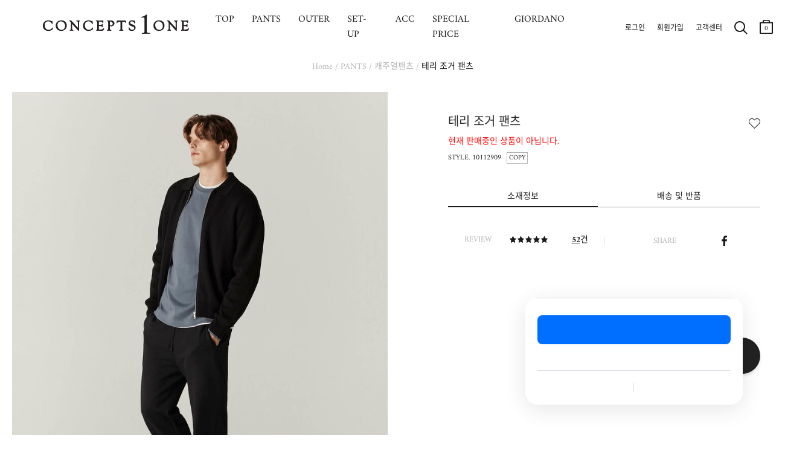

--- FILE ---
content_type: text/html; charset=utf-8
request_url: https://fit9.cre.ma/concepts1one.co.kr/fit/products/10112909/combined_detail?iframe=1&iframe_id=crema-fit-product-combined-detail-4&app=0&parent_url=https%3A%2F%2Fwww.concepts1one.co.kr%2Fshop%2Fdetail.php%3Fpno%3D6375F34725DE10852675AC6EE7DC9E40%26rURL%3D%26ctype%3D1%26cno1%3D1463%26brand%3D&nonmember_token=&secure_device_token=nxxICd0A9yWg4C3Irrd7oZv6jH5QBVaH
body_size: 2740
content:
<!DOCTYPE html>
<html>
  <head>
    <meta charset="UTF-8" />
    <meta http-equiv="Content-Type" content="text/html; charset=utf-8" />
    <meta name="viewport" content="width=device-width,initial-scale=1.0,maximum-scale=1.0,minimum-scale=1.0,user-scalable=no" />
    <meta http-equiv="X-UA-Compatible" content="IE=edge">
    <title></title>
      
    <link rel="stylesheet" media="all" href="https://assets9.cre.ma/fit/assets/pc/application-5bc3b5825b819f46981f8c81a0ace16ad65a138473a180edb742109316025cab.css" />
    <link rel="shortcut icon" type="image/x-icon" href="https://assets.cre.ma/m/favicons/crema/v3/favicon.ico" />
    <style type="text/css">.fit_product_combined_fit_product_basic_vertical__size_table {
  font-size: 12px;
}

.fit_product_combined_detail {
  max-width: 1200px;
}
.fit_product_combined_detail .sprites-fit-logo { display:none; }</style>

    
    
  </head>
  <body class="unknown unknown-131 mac_os ko-KR" lang="ko-KR" data-action="combined_detail" data-app-builder-type="" data-brand-code="concepts1one.co.kr" data-controller="fit_products" data-disable-ga-sampling="false" data-event-base-url="https://events9.cre.ma" data-gaq-account="UA-45818307-14" data-iframe-id="crema-fit-product-combined-detail-4" data-loader-url="//assets9.cre.ma/m/widgets/loader.gif" data-login-alert="로그인이 필요한 서비스입니다. 로그인 하시겠습니까?" data-mall-login-url="https://m.concepts1one.co.kr/member/login.php" data-opt-container-id="OPT-MSLD2NF" data-parent-url="https://www.concepts1one.co.kr/shop/detail.php?pno=6375F34725DE10852675AC6EE7DC9E40&amp;rURL=&amp;ctype=1&amp;cno1=1463&amp;brand=" data-shop-builder="wisa" data-rails-env="production" data-widget-id="11" data-fixed-top-menu-height="0" data-device="pc">
    <div id="crema-google-translate"></div>
    
    <div id="content">
      

<div id="fit-product-combined-detail" class="fit_product_combined_detail js-translatable" data-summary-popup="false" data-all-user-property-values-exist="false">
  <div class="fit_product_combined_detail__header">
    <div class="fit_product_combined_detail__header_title_image">
      
        <i class="fit_product_combined_detail__title_image sprites-size-detail-title"></i>
      
    </div>
    
    <div class="fit_product_combined_detail__find_size_guide_button js-size-guide-popup"
      data-dialog="false"
      data-url="/concepts1one.co.kr/fit/products/10112909/combined_size_guide_popup?nonmember_token="
    >
      사이즈 찾는 방법?
    </div>
  </div>
  <div class="fit_product_combined_detail__body">
    <div class="fit_product_combined_detail_size_modules">
      
      
        <div class="fit_product_combined_detail__right_content fit_product_combined_detail__right_content--full-size">
          
            <div class="fit_product_combined_detail__size_recommendation_module fit_product_combined_detail__size_recommendation_section js-size-recommendation-section js-load notranslate"
              data-primary-user-property-type-id="1"
              data-secondary-user-property-type-id="2"
              data-url="/concepts1one.co.kr/fit/products/10112909/combined_size_recommendation?nonmember_token=&amp;widget_id=11"
              data-update-user-property-values-stats-url="/concepts1one.co.kr/fit/products/10112909/combined_update_user_property_values_stats?nonmember_token=&amp;widget_id=11"
              data-content-class="fit_product_combined_size_recommendation__container"
            >
              <img src="//assets9.cre.ma/m/widgets/fit_loader.gif" class="fit_product_combined_detail__loader_image" alt="Loader" />
              <div id="combined-size-recommendation-container" class="fit_product_combined_size_recommendation__container">
  <div class="fit_product_combined_size_recommendation__head">
    
  </div>
  <div class="fit_product_combined_size_recommendation__body"></div>
</div>

            </div>
          

          

          
            <div class="fit_product_combined_detail__size_feedback_module js-load"
              data-url="/concepts1one.co.kr/fit/products/10112909/combined_size_feedback?nonmember_token="
              data-content-class="fit_product_combined_detail__size_feedback_section"
            >
              <div class="fit_product_combined_detail__size_feedback_border_box"></div>
              <div class="fit_product_combined_detail__size_feedback_wrapper">
                <img src="//assets9.cre.ma/m/widgets/fit_loader.gif" class="fit_product_combined_detail__loader_image" alt="Loader" />
                <div class="fit_product_combined_detail__size_feedback_section"></div>
              </div>
            </div>
          
        </div>
      
    </div>
    <div class="fit_product_combined_detail__user_feedback_section">
      <div class="fit_product_combined_user_feedback js-user-feedback"
  data-url="https://fit9.cre.ma/concepts1one.co.kr/user_feedbacks?nonmember_token="
  data-product-id="1109"
  data-widget-type="1070"
  data-device-type="10"
>
  <div
    class="fit_product_combined_user_feedback__question js-user-feedback-question"
    data-positive-question="도움이 되었던 기능을 선택해 주세요. (중복 선택 가능)"
    data-negative-question="개선이 필요한 기능을 선택해 주세요. (중복 선택 가능)"
  >
    <div class="fit_product_combined_user_feedback__question_message">사이즈 선택에 도움이 되셨나요?</div>
    <div class="fit_product_combined_user_feedback__answer_buttons js-user-feedback-buttons">
      <div class="fit_product_combined_user_feedback__answer_button_container">
        <div
        class="fit_product_combined_user_feedback__answer_button js-user-feedback-button"
        data-is-positive="1"
        >
          네
        </div>
      </div>
      <div class="fit_product_combined_user_feedback__answer_button_container">
        <div
          class="fit_product_combined_user_feedback__answer_button js-user-feedback-button"
          data-is-positive="0"
        >
          아니요
        </div>
      </div>
    </div>
  </div>
  <div class="fit_product_combined_user_feedback__selection js-user-feedback-module-selection">
    <div class="fit_product_combined_user_feedback__selection_content">
      <div class="fit_product_combined_user_feedback__selection_question">
        <span class="js-user-feedback-module-selection-question"></span>
      </div>
      <ul class="fit_product_combined_user_feedback__module_selection">
        
          <li class="fit_product_combined_user_feedback__module_selection_option">
            <i class="svg-check fit_product_combined_user_feedback__module_selection_option_icon"></i>
            <input
              type="checkbox"
              id="module_0"
              name="module_selection"
              value="0"
            >
            <label for="module_0">
              <span class="fit_product_combined_user_feedback__module_selection_label_text">사이즈 피드백</span>
            </label>
          </li>
        
          <li class="fit_product_combined_user_feedback__module_selection_option">
            <i class="svg-check fit_product_combined_user_feedback__module_selection_option_icon"></i>
            <input
              type="checkbox"
              id="module_20"
              name="module_selection"
              value="20"
            >
            <label for="module_20">
              <span class="fit_product_combined_user_feedback__module_selection_label_text">사이즈 추천</span>
            </label>
          </li>
        
        
          <li class="fit_product_combined_user_feedback__module_selection_option">
            <i class="svg-check fit_product_combined_user_feedback__module_selection_option_icon"></i>
            <input
              type="checkbox"
              id="module_all"
              name="module_selection_all"
              value="all"
            >
            <label for="module_all">
              <span class="fit_product_combined_user_feedback__module_selection_label_text">전체 기능</span>
            </label>
          </li>
        
      </ul>
      <div class="fit_product_combined_user_feedback__button fit_product_combined_user_feedback__button--disabled js-user-feedback-module-selection-button">
        보내기
      </div>
    </div>
  </div>
  <div class="fit_product_combined_user_feedback__message_section js-user-feedback-message-section">
    <div
      class="fit_product_combined_user_feedback__message js-user-feedback-question-messages"
      data-positive-question="어떤 부분이 도움 되었나요?"
      data-negative-question="어떤 부분이 개선되었으면 하시나요?"
    >
      <div class="fit_product_combined_user_feedback__message_question">
        <span class="js-user-feedback-message-question"></span>
      </div>
      <div class="fit_product_combined_user_feedback__message_area">
        <textarea
          class="fit_product_combined_user_feedback__message_input js-user-feedback-message-input"
          name="user_feedback"
          rows="7"
          placeholder="의견 작성"></textarea>
      </div>
      <div class="fit_product_combined_user_feedback__button fit_product_combined_user_feedback__button--disabled js-user-feedback-message-button">
        완료
      </div>
    </div>
  </div>
</div>
<div class="fit_product_combined_user_feedback__complete js-user-feedback-complete-message">
  <div class="fit_product_combined_user_feedback__complete_icon"><i class="sprites-check-white"></i></div>
  <span class="fit_product_combined_user_feedback__complete_message">
    
      고객님의 소중한 의견이 전달 되었습니다.<br>감사합니다.
    
  </span>
</div>

    </div>
  </div>
  <div class="fit_product_combined_detail__fit_logo_container">
    <i class="sprites-fit-logo"></i>
  </div>
  <div class="fit_product_combined_detail__visited_anchor_container" data-summary-popup="false" data-url="https://fit9.cre.ma/concepts1one.co.kr/fit/products/10112909/combined_detail_visited?nonmember_token=" data-request-id="3c9a5d91-6078-4bd7-9f21-ae97a6c53984"></div>
</div>
<div id="combined-fullscreen-popup-dialog"><div class="combined_fullscreen_popup_dialog">
    <div class="combined_fullscreen_popup_dialog__close_background">
      <a class="combined_fullscreen_popup_dialog__close js-fullscreen-popup-dialog-close"></a>
    </div>
    <div class="combined_fullscreen_popup_dialog__content"></div>
    <div class="combined_fullscreen_popup_dialog__middle_anchor"></div>
</div>
</div>
    </div>
    <script src="https://assets9.cre.ma/fit/assets/pc/application-ae8b05f816ae48612702257cbfc6831d41648267f3a40975c4dab767b0d1de58.js"></script>
    <script>
//<![CDATA[

      var ajax_setup_args = {cache: true, dataType: "script", accepts: {
        script: "text/javascript, application/javascript"
      }};
      $.ajaxSetup(ajax_setup_args);
      

//]]>
</script>    <script>
//<![CDATA[

//]]>
</script>

</body></html>


--- FILE ---
content_type: text/html; charset=utf-8
request_url: https://fit9.cre.ma/concepts1one.co.kr/fit/products/10112909/floating?iframe=1&iframe_id=crema-fit-product-floating-5&app=0&parent_url=https%3A%2F%2Fwww.concepts1one.co.kr%2Fshop%2Fdetail.php%3Fpno%3D6375F34725DE10852675AC6EE7DC9E40%26rURL%3D%26ctype%3D1%26cno1%3D1463%26brand%3D&nonmember_token=&secure_device_token=nxxICd0A9yWg4C3Irrd7oZv6jH5QBVaH
body_size: 3230
content:
<!DOCTYPE html>
<html>
  <head>
    <meta charset="UTF-8" />
    <meta http-equiv="Content-Type" content="text/html; charset=utf-8" />
    <meta name="viewport" content="width=device-width,initial-scale=1.0,maximum-scale=1.0,minimum-scale=1.0,user-scalable=no" />
    <meta http-equiv="X-UA-Compatible" content="IE=edge">
    <title></title>
      
    <link rel="stylesheet" media="all" href="https://assets9.cre.ma/fit/assets/pc/application-5bc3b5825b819f46981f8c81a0ace16ad65a138473a180edb742109316025cab.css" />
    <link rel="shortcut icon" type="image/x-icon" href="https://assets.cre.ma/m/favicons/crema/v3/favicon.ico" />
    <style type="text/css">.fit_product_combined_fit_product_basic_vertical__size_table {
  font-size: 12px;
}

.combined_fullscreen_modal .fit_product_combined_detail {
  width: 1200px;
}
.fit_product_combined_detail {
  max-width: 1200px
}

.fit_product_combined_detail__left_content {
  width: 65%;
  padding: 24px 16px 80px 16px;
}

.fit_product_combined_detail__right_content {
  width: 35%
}</style>

    
    
  </head>
  <body class="unknown unknown-131 mac_os ko-KR" lang="ko-KR" data-action="floating" data-app-builder-type="" data-brand-code="concepts1one.co.kr" data-controller="fit_products" data-disable-ga-sampling="false" data-event-base-url="https://events9.cre.ma" data-gaq-account="UA-45818307-14" data-iframe-id="crema-fit-product-floating-5" data-loader-url="//assets9.cre.ma/m/widgets/loader.gif" data-login-alert="로그인이 필요한 서비스입니다. 로그인 하시겠습니까?" data-mall-login-url="https://m.concepts1one.co.kr/member/login.php" data-opt-container-id="OPT-MSLD2NF" data-parent-url="https://www.concepts1one.co.kr/shop/detail.php?pno=6375F34725DE10852675AC6EE7DC9E40&amp;rURL=&amp;ctype=1&amp;cno1=1463&amp;brand=" data-shop-builder="wisa" data-rails-env="production" data-widget-id="30" data-fixed-top-menu-height="0" data-device="pc">
    <div id="crema-google-translate"></div>
    
    <div id="content">
      
  <div class="fit_product_floating_wrapper">
    
<div
  class="fit_product_floating_container fit_product_floating_container--wide js-floating-container"
  data-primary-user-property-type-id="1"
  data-secondary-user-property-type-id="2"
  data-use-custom-floating-widget=""
  data-floating-widget-offset-css=""
  data-url="/concepts1one.co.kr/fit/products/10112909/floating?nonmember_token="
  style=""
>
  <div
    class="fit_product_floating__default js-default-floating js-link-combined-detail"
    data-url="/concepts1one.co.kr/fit/products/10112909/combined_detail_popup?event_trigger=floating_widget&amp;fullscreen_popup=true&amp;nonmember_token="
    style=""
  >
    <div class="fit_product_floating__recommended_size">
      <div class="fit_product_floating__recommended_size_option" style="">
        <span class="fit_product_floating__recommended_size_option_text"><span>
      </div>
      <div class="fit_product_floating__recommendation_message" style="">추천</div>
    </div>
    
      <span class="fit_product_floating__icon fit_product_floating__icon--single"><svg xmlns="http://www.w3.org/2000/svg" viewBox="0 0 28 28" style=" " class="svg-inline fit-widget-icon-etc">
<path fill-rule="evenodd" clip-rule="evenodd" d="M3.2222 11.2778C3.2222 9.9777 3.95908 8.75356 5.24531 7.83482C6.53059 6.91677 8.3318 6.33331 10.3444 6.33331C12.357 6.33331 14.1583 6.91677 15.4435 7.83482C16.726 8.75086 17.4623 9.97051 17.4666 11.2663V11.2892C17.4623 12.585 16.726 13.8047 15.4435 14.7207C14.55 15.3589 13.4072 15.8354 12.1174 16.0666H12.0555V16.0775C11.5085 16.1719 10.9356 16.2222 10.3444 16.2222C8.3318 16.2222 6.53059 15.6387 5.24531 14.7207C3.95908 13.802 3.2222 12.5778 3.2222 11.2778ZM16.0248 7.02109C17.4523 8.04079 18.4071 9.48 18.464 11.1222H18.4666V11.2646L18.4666 11.2778L18.4666 11.2909V16.0666H24.4222C25.1279 16.0666 25.6999 16.6387 25.6999 17.3444V21.5527C25.6999 22.2465 25.1503 22.8229 24.4432 22.8299C22.9467 22.8447 19.4845 22.8762 16.2286 22.8873C12.9951 22.8984 9.90881 22.89 9.20574 22.8197C8.38749 22.7379 6.6718 22.4138 5.18366 21.5044L5.17178 21.4971L5.17189 21.4969C3.5583 20.4481 2.48122 19.0131 2.38014 17.6299C2.29859 17.0354 2.26069 15.6332 2.24168 14.4161C2.23193 13.7917 2.22706 13.2018 2.22463 12.7681C2.22341 12.5511 2.22281 12.3732 2.2225 12.2494L2.22224 12.1062L2.2222 12.0686L2.2222 12.0589V12.0564V12.0558V12.0556L2.29035 12.0556L2.29034 12.0555H2.2222V11.2778C2.2222 9.57093 3.19161 8.07285 4.66408 7.02109C6.13751 5.96864 8.14741 5.33331 10.3444 5.33331C12.5414 5.33331 14.5513 5.96864 16.0248 7.02109ZM16.0248 15.5344C16.5876 15.1324 17.0769 14.6652 17.4666 14.1461V16.0666H15.1685C15.4703 15.9039 15.7564 15.7261 16.0248 15.5344ZM3.23812 14.1672L3.24156 14.4005C3.26122 15.6594 3.30048 17.0016 3.37269 17.507L3.37536 17.5257L3.37661 17.5445C3.43948 18.4875 4.22463 19.6867 5.71101 20.6547C7.02161 21.4537 8.56904 21.751 9.30525 21.8246C9.84605 21.8787 12.1017 21.8942 14.7778 21.8908V18.6666H15.7778V21.8887L16.2252 21.8873C16.7773 21.8854 17.3354 21.883 17.8889 21.8801V18.6666H18.8889L18.8889 21.8744C19.6213 21.87 20.3337 21.865 21 21.8599V18.6666H22V21.852C23.0149 21.8436 23.8655 21.8356 24.4333 21.83C24.5787 21.8285 24.6999 21.7115 24.6999 21.5527V17.3444C24.6999 17.191 24.5756 17.0666 24.4222 17.0666H12.2038C11.6055 17.1686 10.9829 17.2222 10.3444 17.2222C8.14741 17.2222 6.13751 16.5869 4.66408 15.5344C4.10892 15.1379 3.62527 14.6779 3.23812 14.1672ZM8.43805 10.0877C7.96875 10.428 7.73335 10.8551 7.73335 11.2778C7.73335 11.7006 7.96875 12.1277 8.43805 12.4679C8.9068 12.8078 9.5792 13.0334 10.3445 13.0334C11.1097 13.0334 11.7821 12.8078 12.2509 12.4679C12.7202 12.1277 12.9556 11.7006 12.9556 11.2778C12.9556 10.8551 12.7202 10.428 12.2509 10.0877C11.7821 9.74788 11.1097 9.52228 10.3445 9.52228C9.5792 9.52228 8.9068 9.74788 8.43805 10.0877ZM7.85109 9.27811C8.50835 8.8016 9.3915 8.52228 10.3445 8.52228C11.2974 8.52228 12.1806 8.8016 12.8378 9.27811C13.4945 9.75421 13.9556 10.4549 13.9556 11.2778C13.9556 12.1008 13.4945 12.8015 12.8378 13.2776C12.1806 13.7541 11.2974 14.0334 10.3445 14.0334C9.3915 14.0334 8.50835 13.7541 7.85109 13.2776C7.19439 12.8015 6.73335 12.1008 6.73335 11.2778C6.73335 10.4549 7.19439 9.75421 7.85109 9.27811Z"></path>
</svg>
</span>
    
  </div>

  
  
  <div
    class="fit_product_floating__intro js-floating-intro js-link-combined-detail"
    data-url="/concepts1one.co.kr/fit/products/10112909/combined_detail_popup?event_trigger=floating_widget&amp;fullscreen_popup=true&amp;nonmember_token="
    data-is-recommendation-message="false"
    data-show-default-message="true"
    style=""
  >
  
    <span class="fit_product_floating__icon"><svg xmlns="http://www.w3.org/2000/svg" viewBox="0 0 28 28" style=" " class="svg-inline fit-widget-icon-etc">
<path fill-rule="evenodd" clip-rule="evenodd" d="M3.2222 11.2778C3.2222 9.9777 3.95908 8.75356 5.24531 7.83482C6.53059 6.91677 8.3318 6.33331 10.3444 6.33331C12.357 6.33331 14.1583 6.91677 15.4435 7.83482C16.726 8.75086 17.4623 9.97051 17.4666 11.2663V11.2892C17.4623 12.585 16.726 13.8047 15.4435 14.7207C14.55 15.3589 13.4072 15.8354 12.1174 16.0666H12.0555V16.0775C11.5085 16.1719 10.9356 16.2222 10.3444 16.2222C8.3318 16.2222 6.53059 15.6387 5.24531 14.7207C3.95908 13.802 3.2222 12.5778 3.2222 11.2778ZM16.0248 7.02109C17.4523 8.04079 18.4071 9.48 18.464 11.1222H18.4666V11.2646L18.4666 11.2778L18.4666 11.2909V16.0666H24.4222C25.1279 16.0666 25.6999 16.6387 25.6999 17.3444V21.5527C25.6999 22.2465 25.1503 22.8229 24.4432 22.8299C22.9467 22.8447 19.4845 22.8762 16.2286 22.8873C12.9951 22.8984 9.90881 22.89 9.20574 22.8197C8.38749 22.7379 6.6718 22.4138 5.18366 21.5044L5.17178 21.4971L5.17189 21.4969C3.5583 20.4481 2.48122 19.0131 2.38014 17.6299C2.29859 17.0354 2.26069 15.6332 2.24168 14.4161C2.23193 13.7917 2.22706 13.2018 2.22463 12.7681C2.22341 12.5511 2.22281 12.3732 2.2225 12.2494L2.22224 12.1062L2.2222 12.0686L2.2222 12.0589V12.0564V12.0558V12.0556L2.29035 12.0556L2.29034 12.0555H2.2222V11.2778C2.2222 9.57093 3.19161 8.07285 4.66408 7.02109C6.13751 5.96864 8.14741 5.33331 10.3444 5.33331C12.5414 5.33331 14.5513 5.96864 16.0248 7.02109ZM16.0248 15.5344C16.5876 15.1324 17.0769 14.6652 17.4666 14.1461V16.0666H15.1685C15.4703 15.9039 15.7564 15.7261 16.0248 15.5344ZM3.23812 14.1672L3.24156 14.4005C3.26122 15.6594 3.30048 17.0016 3.37269 17.507L3.37536 17.5257L3.37661 17.5445C3.43948 18.4875 4.22463 19.6867 5.71101 20.6547C7.02161 21.4537 8.56904 21.751 9.30525 21.8246C9.84605 21.8787 12.1017 21.8942 14.7778 21.8908V18.6666H15.7778V21.8887L16.2252 21.8873C16.7773 21.8854 17.3354 21.883 17.8889 21.8801V18.6666H18.8889L18.8889 21.8744C19.6213 21.87 20.3337 21.865 21 21.8599V18.6666H22V21.852C23.0149 21.8436 23.8655 21.8356 24.4333 21.83C24.5787 21.8285 24.6999 21.7115 24.6999 21.5527V17.3444C24.6999 17.191 24.5756 17.0666 24.4222 17.0666H12.2038C11.6055 17.1686 10.9829 17.2222 10.3444 17.2222C8.14741 17.2222 6.13751 16.5869 4.66408 15.5344C4.10892 15.1379 3.62527 14.6779 3.23812 14.1672ZM8.43805 10.0877C7.96875 10.428 7.73335 10.8551 7.73335 11.2778C7.73335 11.7006 7.96875 12.1277 8.43805 12.4679C8.9068 12.8078 9.5792 13.0334 10.3445 13.0334C11.1097 13.0334 11.7821 12.8078 12.2509 12.4679C12.7202 12.1277 12.9556 11.7006 12.9556 11.2778C12.9556 10.8551 12.7202 10.428 12.2509 10.0877C11.7821 9.74788 11.1097 9.52228 10.3445 9.52228C9.5792 9.52228 8.9068 9.74788 8.43805 10.0877ZM7.85109 9.27811C8.50835 8.8016 9.3915 8.52228 10.3445 8.52228C11.2974 8.52228 12.1806 8.8016 12.8378 9.27811C13.4945 9.75421 13.9556 10.4549 13.9556 11.2778C13.9556 12.1008 13.4945 12.8015 12.8378 13.2776C12.1806 13.7541 11.2974 14.0334 10.3445 14.0334C9.3915 14.0334 8.50835 13.7541 7.85109 13.2776C7.19439 12.8015 6.73335 12.1008 6.73335 11.2778C6.73335 10.4549 7.19439 9.75421 7.85109 9.27811Z"></path>
</svg>
</span>
  
  <div class="fit_product_floating__default_message fit_product_floating__intro_message fit_product_floating__intro_message--active" style="">
    고객님에게 꼭 맞는 사이즈를 추천드려요!
  </div>
  <div
    class="fit_product_floating__recommended_size_message fit_product_floating__intro_message js-floating-recommended-size-message"
    data-recommended-size-message="%{user_name}님 추천 사이즈는 <b>%{recommended_size}</b> 입니다."
    data-user-name="고객"
    style=""
  >
    고객님 추천 사이즈는 <b></b> 입니다.
  </div>
  <div class="fit_product_floating__size_info_message fit_product_floating__intro_message" style="">
    고객님 사이즈 정보를 확인해보세요!
  </div>
</div>

  </div>

    </div>
    <script src="https://assets9.cre.ma/fit/assets/pc/application-ae8b05f816ae48612702257cbfc6831d41648267f3a40975c4dab767b0d1de58.js"></script>
    <script>
//<![CDATA[

      var ajax_setup_args = {cache: true, dataType: "script", accepts: {
        script: "text/javascript, application/javascript"
      }};
      $.ajaxSetup(ajax_setup_args);
      
  lib.data.show_size_recommendation = true


//]]>
</script>    <script>
//<![CDATA[

//]]>
</script>

</body></html>


--- FILE ---
content_type: application/javascript
request_url: https://www.concepts1one.co.kr/_skin/concepts1one_20220222/placeholder.js
body_size: 1365
content:
(function(d){var g="#aaa";var h;function isPlaceholderSupport(){var a=document.createElement('input');return('placeholder'in a)}function initPlaceholder(){var a=d.getElementsByTagName('input');var b=d.getElementsByTagName('textarea');var i;for(i=0;i<a.length;i++)setPlaceHolder(a[i]);for(i=0;i<b.length;i++)setPlaceHolder(b[i]);if(!isPlaceholderSupport()){setInterval(intervalHandler,20)}}function intervalHandler(){if(h!=d.body.innerHTML){initPlaceholder();h=d.body.innerHTML}}function setPlaceHolder(a){var b;if((a.type!="text"&&a.type!="password"&&a.nodeName.toLowerCase()!="textarea")||(a.placeholder&&isPlaceholderSupport()))return;if(a.getAttribute('isPlaceHolderInited'))return;if(a.getAttribute('placeholder'))b=a.getAttribute('placeholder');else{var c=a.outerHTML.match(/placeholder=("([^"]*)"|[^\s>]*)/);if(c&&c[2])b=c[2];else if(c&&c[1])b=c[1];if(b)a.setAttribute('placeholder',b)}a.setAttribute('isPlaceHolderInited',true);if(!b)return;a.setAttribute('originalColor',a.style.color);if(a.type=="text"||a.nodeName.toLowerCase()=="textarea"){if(!a.value){a.value=b;a.style.color=g;a.setAttribute('isPlaceholdered',true)}if(a.addEventListener){a.addEventListener("focus",placeholderFocusHandler);a.addEventListener("blur",placeholderBlurHandler)}else if(a.attachEvent){a.attachEvent("onfocus",placeholderFocusHandler);a.attachEvent("onblur",placeholderBlurHandler)}else{a.onfocus=placeholderFocusHandler;a.onblur=placeholderBlurHandler}}else if(a.type=="password"){var e=Math.floor(Math.random()*100000);var f=d.createElement("input");f.className=a.className+" _fake-placeholder-"+e;f.type="text";f.value=b;for(var i in a.style){if(a.style[i])f.style[i]=a.style[i]}f.style.color=g;a.className+=" _placeholder-"+e;a.style.display="none";a.parentElement.insertBefore(f,a);if(a.className.substr(0,1)==" ")a.className=a.className.substr(1,a.className.length);if(f.className.substr(0,1)==" ")f.className=f.className.substr(1,f.className.length);f.setAttribute("randInputId",e);a.setAttribute("randInputId",e);if(f.addEventListener){f.addEventListener("focus",passwordPlaceHolderFocusHandler);a.addEventListener("blur",passwordPlaceHolderBlurHandler)}else if(f.attachEvent){f.attachEvent("onfocus",passwordPlaceHolderFocusHandler);a.attachEvent("onblur",passwordPlaceHolderBlurHandler)}else{f.onfocus=passwordPlaceHolderFocusHandler;a.onblur=passwordPlaceHolderBlurHandler}}}function placeholderFocusHandler(a){var b=a.srcElement||this;if(b.getAttribute('isPlaceholdered')&&b.getAttribute('isPlaceholdered')!="false"){b.value="";b.style.color=b.getAttribute('originalColor');b.setAttribute('isPlaceholdered',false)}}function placeholderBlurHandler(a){var b=a.srcElement||this;if(b.value==""){b.value=b.getAttribute('placeholder');b.style.color=g;b.setAttribute('isPlaceholdered',true)}else b.setAttribute('isPlaceholdered',false)}function passwordPlaceHolderFocusHandler(a){var b=a.srcElement||this;var c=b.getAttribute('randInputId');var e=d.getElementsByClassName("_placeholder-"+c)[0];b.style.display="none";e.style.display="inline";e.focus()}function passwordPlaceHolderBlurHandler(a){var b=a.srcElement||this;if(b.value==""){var c=b.getAttribute('randInputId');var e=d.getElementsByClassName("_fake-placeholder-"+c)[0];e.style.display="inline";b.style.display="none"}}if(!d.getElementsByClassName){if(d.querySelectorAll){d.getElementsByClassName=function(a){return d.querySelectorAll("."+a)}}else if(d.getElementsByTagName){d.getElementsByClassName=function(a){var t=d.getElementsByTagName("input");var b=[];for(var i=0;i<t.length;i++){var c=t[i].className.split(" ");if(c.indexOf(a)!=-1)b.push(t[i])}return b}}}function NodeList(a){if(a){for(var i=0;i<a;i++)this[i]=0;this.length=parseInt(a)}else this.length=0}NodeList.prototype={item:function(a){return this[a]},__push:function(a){var b=this.length;this[b]=a;this.length++},toString:function(){return"[object NodeList]"}};if(!Array.prototype.indexOf){Array.prototype.indexOf=function(a,b){if(!b)b=0;for(var i=b;i<this.length;i++){if(this[i]===a)return i}return-1}}if(window.addEventListener)window.addEventListener('load',initPlaceholder);else if(window.attachEvent)window.attachEvent('onload',initPlaceholder)})(document);

--- FILE ---
content_type: text/javascript; charset=utf-8
request_url: https://review9.cre.ma/concepts1one.co.kr/api/v1/products/reviews_count?product_codes=10112909&mobile=0&callback=jQuery111309731750152809044_1764472782617&_=1764472782618
body_size: -46
content:
/**/jQuery111309731750152809044_1764472782617({"10112909":52})

--- FILE ---
content_type: application/javascript
request_url: https://www.concepts1one.co.kr/wm_engine_SW/_engine/common/shop.prdcpn.js?20231027
body_size: 2987
content:
function showPrdCpnList(attach_mode, cno) {
	var param = null;
	if(attach_mode == 1) {
		param = $(f).serializeObject();
	} else if(attach_mode == 'close') {
		$('#prdCouponArea').fadeOut('fast', function() {
			removeDimmed();
			this.remove();
		});
		return;
	} else {
		param = {
			'cno': cno,
			'cart_selected': ((typeof cart_selected == 'string') ? cart_selected : null)
		};
	}

	// [커스텀] 개별쿠폰 중복불가 체크 giordano 직접개발 20220112 === START ===
	if(typeof window['no_use_with_prd_cpn_gio'] == 'boolean'){
		if(window['no_use_with_prd_cpn_gio']){
			alert('선택하신 전체상품쿠폰은 개별상품쿠폰과 중복사용이 불가능합니다.\n개별상품쿠폰을 사용하시려면 전체상품 쿠폰은 선택 해제해주세요.');
			return;
		}
	}
	// [커스텀] 개별쿠폰 중복불가 체크 giordano 직접개발 20220112 === END ===

	param.attach_mode = attach_mode;
	param.pay_type = $(':checked[name=pay_type]').val();
	if(typeof param.pay_type == 'undefined') param.pay_type = '';
	$.get('/main/exec.php?exec_file=shop/detail_prdcpn.php', param, function(r) {
		setDimmed();
		$('#prdCouponArea').remove();
		$('body').append('<div id="prdCouponArea">'+r.content+'</div>');
		$('#prdCouponArea').css({
			'zIndex': '1001',
			'position':'fixed',
			'top': '100px',
			'left': '50%',
			'margin-left': -($('#prdCouponArea').children(0).width()/2)+'px',
		});
		try {
			if(browser_type == 'mobile') {
				$('#prdCouponArea').css({
					'top': 0,
					'left': 0,
					'margin-left': 0,
				});
			}
		} catch(ex) {}

		// 체크박스 disable 이벤트
		$('.sw_PrdCpn').change(function() {
			setPrdCpnDisabled(attach_mode);
		});
		setPrdCpnDisabled(attach_mode);
	});
}

function setPrdCpnDisabled(attach_mode) {
	$('.sw_PrdCpn').prop('disabled', false);
	$('.sw_PrdCpn:checked').each(function() {
		var cno = $(this).attr('data-cno');
		var use_limit = $(this).attr('data-uselimit');
		var cpnno = $(this).attr('data-cpnno');

		if(use_limit == '4') $('.sw_PrdCpnCno_'+cno).not(this).prop('disabled', true);
		$('.sw_PrdCpnCno_'+cno+'.sw_PrdCpnUseLimit_4').not(this).prop('disabled', true);

		if(this.checked == true) {
			$('.sw_PrdCpn_'+cpnno).not(this).prop('disabled', true);
		}
	});
	$('.sw_PrdCpn:disabled').attr('checked', false);

	// [커스텀] disable 이후 개별 함수 호출 giordano 직접개발 20220112 === START ===
	if(typeof CouponDisabledGio == 'function') {
		CouponDisabledGio();
	}
	// [커스텀] disable 이후 개별 함수 호출 giordano 직접개발 20220112 === END ===
}

// 상품별 쿠폰 적용하기
// pagetype 주문서에서 개별상품쿠폰 적용시
function setPrdCpnList(f, pagetype='') {
	var prdFrm = byName('prdFrm');
	var attach_mode = f.attach_mode.value;

	// 상품 상세용 가상 장바구니
	if(attach_mode == '1') {
		if($('.multi_option_vals').length > 0) { // 멀티옵션 사용시
			var prdcpn = new Array();
			$('.sw_PrdCpn:checked', f).each(function() {
				if(!prdcpn[$(this).data('cno')]) prdcpn[$(this).data('cno')] = '';
				prdcpn[$(this).data('cno')] += '@'+this.value;
			});

			$('.multi_option_vals').each(function() {
				var idx = $(this).data('idx');
				$('input[name="multi_option_prdcpn_no['+idx+']"]').val(prdcpn[idx]);
			});
			appendMultiCart(prdFrm);
		} else {
			var prdCpn = '';
			$('.sw_PrdCpn:checked').each(function() {
				prdCpn += '@'+this.value;
			});
			prdFrm.prdcpn_no.value = prdCpn;
			totalCal(prdFrm);
		}
		showPrdCpnList('close');
	} else {
		if(typeof useMilage == 'function' && pagetype == '') {
			if(order_cpn_milage == 2) {
				if($('.sw_PrdCpn:checked').length > 0) {
					if(browser_type == 'mobile') {
						cwith=confirm(_lang_pack.order_coupon_milage);
						if(cwith == false) {
							parent.$('.sw_PrdCpn:checked').each(function() {
								$(this).prop('checked', false);
							});
							byName('ordFrm').milage_prc.value = milage_prc;
							prdcpn_sale_prc = 0;
							useMilage(byName('ordFrm'), 3);
							showPrdCpnList('close');
						} else {
							$.ajax({
								'type': 'post',
								'url': '/main/exec.php', 
								'data': $(f).serialize(),
								'success': function(r) {
									if(r.result == 'success') {
										if(typeof byName('ordFrm').milage_prc != 'undefined') {
											byName('ordFrm').milage_prc.value = 0;
										}
										useMilage(byName('ordFrm'), 3);
										showPrdCpnList('close');
									} else {
										window.alert(r.message);
									}
								}
							});
						}
					} else {
						$('#prdCouponArea').css('display', 'none');
						parent.dialogConfirm(null, _lang_pack.order_coupon_milage, {
							Ok: function() {
								$.ajax({
									'type': 'post',
									'url': '/main/exec.php', 
									'data': $(f).serialize(),
									'success': function(r) {
										if(r.result == 'success') { 
											dialogConfirmClose();
											useMilage(byName('ordFrm'),3);
											showPrdCpnList('close');
										} else {
											window.alert(r.message);
										}
									}
								});
							},
							Cancel: function() {
								parent.$('.sw_PrdCpn:checked').each(function() {
									$(this).prop('checked', false);
								});
								if(typeof byName('ordFrm').milage_prc != 'undefined') {
									byName('ordFrm').milage_prc.value = milage_prc;
								}
								dialogConfirmClose();
								prdcpn_sale_prc = 0;
								useMilage(byName('ordFrm'),3);
								showPrdCpnList('close');
							}
						});
					}
				} else {
					$.ajax({
						'type': 'post',
						'url': '/main/exec.php', 
						'data': $(f).serialize(),
						'success': function(r) {
							if(r.result == 'success') { 
								useMilage(byName('ordFrm'), 3);
								showPrdCpnList('close');
							}	
						}
					});
				}
			} else {
				$.ajax({
					'type': 'post',
					'url': '/main/exec.php', 
					'data': $(f).serialize(),
					'success': function(r) {
						if(r.result == 'success') { 
							useMilage(byName('ordFrm'), 3);
							showPrdCpnList('close');
						}	
					}
				});
			}
		} else { // 장바구니
			$.ajax({
				'type': 'post',
				'url': '/main/exec.php', 
				'data': $(f).serialize(),
				'success': function(r) {
					if( pagetype == 'order') {
						useMilage(byName('ordFrm'), 3);
					}else {
					if(r.result == 'success') { // 주문서
						location.reload();
					} else {
						window.alert(r.message);
					}
				}
				}
			});
		}
	}
	return false;
}

// 개별상품 쿠폰 체크시 실시간 가격 출력
var prdcpn_prc_preview = [];
function previewPrdCpnPrc(obj, cno, buy_ea, opt_prc, attach_mode, pagetype='') {
	if(obj.checked == true && prdcpn_prc_preview[cno] == 0) {
		window.alert(_lang_pack.order_error_cpnuse8);
		return false;
	}

	var reserved = $(obj).attr('data-reserved');
	if(obj.checked == true && attach_mode == 1 && reserved != '0') {
		if(confirm('이미 장바구니에 설정 된 쿠폰입니다.\n해제하고 적용하시겠습니까?') == false) {
			obj.checked = false;
			return false;
		}
	}

	// [커스텀] 쿠폰 할인기준 추가 Start ================================================
	if(typeof cart_selected) cart_selected = "";
	var cpnCheckFlag = false;
	$.ajax({
		type: "GET",
		url: "/main/exec.php",
		async: false,
		data: {
			exec_file:"shop/getAjaxData.php",
			exec:"useCpnMinEaCheck",
			nocache:new Date().getTime(),
			cpn_no:$(obj).data("cpnno"),
			cart_selected:cart_selected
		}
	})
	.done(function(response) {
		var rJson = JSON.parse(response);
		if(rJson.state == "SUCCESS") {
			cpnCheckFlag = true;
		} else {
			cpnCheckFlag = false;
			alert(rJson.msg);
		}
	});
	if(!cpnCheckFlag) {
		obj.checked = false;
		return;
	}
	// [커스텀] 쿠폰 할인기준 추가 End   ================================================

	var prdcpn_no = '';
	$(':checked.sw_PrdCpnCno_'+cno).each(function() {
		prdcpn_no += '@'+this.value;
	});
	var pay_type = $(':checked[name=pay_type]').val();
	if(typeof pay_type == 'undefined') pay_type = '';
	var param = {
		'exec_file': 'shop/getAjaxData.php',
		'exec': 'getDetailPrice',
		'ano': $('.sw_PrdCpnCno_'+cno).attr('data-pno'),
		'buy_ea': buy_ea,
		'opt_prc': opt_prc,
		'prdcpn_no': prdcpn_no,
		'pay_type': pay_type,
	}

	$.get('/main/exec.php', param, function(r) {
		if(pay_type != '2') { // 무통장 전용 쿠폰 체크
			if(r.cpn_pay_type > 0) {
				window.alert(_lang_pack.order_error_prdcpn_paytype);
			}
		}
		var used_prdcpn_no = r.prdcpn_no.split('@');
		$('.sw_PrdCpnCno_'+cno).each(function() {
			if($.inArray(this.value, used_prdcpn_no) < 0) {
				this.checked = false;
			}
		});
		$('.prdcpn_prc_preview_'+cno).html(r.pay_prc_c);
		prdcpn_prc_preview[cno] = r.pay_prc;
	});

    // 주문서에서 개별상품 쿠폰 사용
	if (pagetype) {
		setPrdCpnList(document.prdform, 'order');
	}
	return true;
}

--- FILE ---
content_type: text/javascript; charset=utf-8
request_url: https://fit9.cre.ma/concepts1one.co.kr/fit/products/10112909/more_fit_messages?nonmember_token=&page=1&per=20&widget_id=11
body_size: 1512
content:
var $more_fit_messages = $('.js-more-fit-messages');
var total_fit_messages_count = 18;
var current_fit_messages_count = $more_fit_messages.data('current-fit-messages-count');

$more_fit_messages.removeClass('fit_product_size_detail__more_fit_messages--loading');
$more_fit_messages.removeClass('fit_product_combined__more_fit_messages--loading');

  $('.js-fit-messages').append('<li class=\"fit_product_combined__fit_message js-fit-message\">\n  <div class=\"fit_product_combined__fit_message_content\">\n    \n      <div class=\"fit_product_combined__fit_message_score notranslate\">\n        잘 맞아요\n      <\/div>\n    \n    <div class=\"fit_product_combined__fit_message_message\">\n      무조건 강추합니다 다른 색상도 구매하고 싶어요\n    <\/div>\n    <div class=\"fit_product_combined__fit_message_info notranslate\">\n      \n      \n        <span class=\"fit_product_combined__fit_message_info_span\">\n          176cm/68kg\n        <\/span>\n      \n      \n      \n    <\/div>\n  <\/div>\n  \n    <div\n      class=\"fit_product_combined__fit_message_image_container js-photo-review-popup\"\n      data-dialog=\"false\"\n      data-url=\"/concepts1one.co.kr/fit/products/10112909/combined_photo_review_popup?nonmember_token=&amp;x=1&review_id=26449\"\n    >\n      <img\n        class=\"fit_product_combined__fit_message_image\"\n        src=\"//assets9.cre.ma/p/concepts1one-co-kr/reviews/00/00/02/64/49/image1/thumbnail_d98165ecd6d839b2.webp\"\n      />\n      \n    <\/div>\n  \n<\/li>\n<li class=\"fit_product_combined__fit_message js-fit-message\">\n  <div class=\"fit_product_combined__fit_message_content\">\n    \n      <div class=\"fit_product_combined__fit_message_score notranslate\">\n        잘 맞아요\n      <\/div>\n    \n    <div class=\"fit_product_combined__fit_message_message\">\n      31사이즈 m자가 편하게 맞아요\n    <\/div>\n    <div class=\"fit_product_combined__fit_message_info notranslate\">\n      \n      \n        <span class=\"fit_product_combined__fit_message_info_span\">\n          176cm/68kg\n        <\/span>\n      \n      \n      \n    <\/div>\n  <\/div>\n  \n    <div\n      class=\"fit_product_combined__fit_message_image_container js-photo-review-popup\"\n      data-dialog=\"false\"\n      data-url=\"/concepts1one.co.kr/fit/products/10112909/combined_photo_review_popup?nonmember_token=&amp;x=1&review_id=26448\"\n    >\n      <img\n        class=\"fit_product_combined__fit_message_image\"\n        src=\"//assets9.cre.ma/p/concepts1one-co-kr/reviews/00/00/02/64/48/image1/thumbnail_a58808f659847959.webp\"\n      />\n      \n    <\/div>\n  \n<\/li>\n<li class=\"fit_product_combined__fit_message js-fit-message\">\n  <div class=\"fit_product_combined__fit_message_content\">\n    \n      <div class=\"fit_product_combined__fit_message_score notranslate\">\n        잘 맞아요\n      <\/div>\n    \n    <div class=\"fit_product_combined__fit_message_message\">\n      정사이즈입니다\n    <\/div>\n    <div class=\"fit_product_combined__fit_message_info notranslate\">\n      \n      \n        <span class=\"fit_product_combined__fit_message_info_span\">\n          176cm/70kg\n        <\/span>\n      \n      \n      \n    <\/div>\n  <\/div>\n  \n    <div\n      class=\"fit_product_combined__fit_message_image_container js-photo-review-popup\"\n      data-dialog=\"false\"\n      data-url=\"/concepts1one.co.kr/fit/products/10112909/combined_photo_review_popup?nonmember_token=&amp;x=1&review_id=26000\"\n    >\n      <img\n        class=\"fit_product_combined__fit_message_image\"\n        src=\"//assets9.cre.ma/p/concepts1one-co-kr/reviews/00/00/02/60/00/image1/thumbnail_3fb649468e2a69c6.webp\"\n      />\n      \n    <\/div>\n  \n<\/li>\n<li class=\"fit_product_combined__fit_message js-fit-message\">\n  <div class=\"fit_product_combined__fit_message_content\">\n    \n      <div class=\"fit_product_combined__fit_message_score notranslate\">\n        잘 맞아요\n      <\/div>\n    \n    <div class=\"fit_product_combined__fit_message_message\">\n      편합니다.\n    <\/div>\n    <div class=\"fit_product_combined__fit_message_info notranslate\">\n      \n      \n        <span class=\"fit_product_combined__fit_message_info_span\">\n          178cm/82kg\n        <\/span>\n      \n      \n      \n    <\/div>\n  <\/div>\n  \n    <div\n      class=\"fit_product_combined__fit_message_image_container js-photo-review-popup\"\n      data-dialog=\"false\"\n      data-url=\"/concepts1one.co.kr/fit/products/10112909/combined_photo_review_popup?nonmember_token=&amp;x=1&review_id=25915\"\n    >\n      <img\n        class=\"fit_product_combined__fit_message_image\"\n        src=\"//assets9.cre.ma/p/concepts1one-co-kr/reviews/00/00/02/59/15/image1/thumbnail_4cf405505a431550.webp\"\n      />\n      \n    <\/div>\n  \n<\/li>\n<li class=\"fit_product_combined__fit_message js-fit-message\">\n  <div class=\"fit_product_combined__fit_message_content\">\n    \n      <div class=\"fit_product_combined__fit_message_score notranslate\">\n        잘 맞아요\n      <\/div>\n    \n    <div class=\"fit_product_combined__fit_message_message\">\n      넉넉해요\n    <\/div>\n    <div class=\"fit_product_combined__fit_message_info notranslate\">\n      \n      \n        <span class=\"fit_product_combined__fit_message_info_span\">\n          175cm/77kg\n        <\/span>\n      \n      \n      \n    <\/div>\n  <\/div>\n  \n    <div\n      class=\"fit_product_combined__fit_message_image_container js-photo-review-popup\"\n      data-dialog=\"false\"\n      data-url=\"/concepts1one.co.kr/fit/products/10112909/combined_photo_review_popup?nonmember_token=&amp;x=1&review_id=24677\"\n    >\n      <img\n        class=\"fit_product_combined__fit_message_image\"\n        src=\"//assets9.cre.ma/p/concepts1one-co-kr/reviews/00/00/02/46/77/image1/thumbnail_037c56e62382a851.webp\"\n      />\n      \n    <\/div>\n  \n<\/li>\n<li class=\"fit_product_combined__fit_message js-fit-message\">\n  <div class=\"fit_product_combined__fit_message_content\">\n    \n      <div class=\"fit_product_combined__fit_message_score notranslate\">\n        조금 커요\n      <\/div>\n    \n    <div class=\"fit_product_combined__fit_message_message\">\n      조거 팬츠의 정석\n    <\/div>\n    <div class=\"fit_product_combined__fit_message_info notranslate\">\n      \n      \n        <span class=\"fit_product_combined__fit_message_info_span\">\n          180cm/77kg\n        <\/span>\n      \n      \n      \n    <\/div>\n  <\/div>\n  \n    <div\n      class=\"fit_product_combined__fit_message_image_container js-photo-review-popup\"\n      data-dialog=\"false\"\n      data-url=\"/concepts1one.co.kr/fit/products/10112909/combined_photo_review_popup?nonmember_token=&amp;x=1&review_id=21874\"\n    >\n      <img\n        class=\"fit_product_combined__fit_message_image\"\n        src=\"//assets9.cre.ma/p/concepts1one-co-kr/reviews/00/00/02/18/74/image1/thumbnail_bb8a80d8412640ab.webp\"\n      />\n      \n    <\/div>\n  \n<\/li>\n<li class=\"fit_product_combined__fit_message js-fit-message\">\n  <div class=\"fit_product_combined__fit_message_content\">\n    \n      <div class=\"fit_product_combined__fit_message_score notranslate\">\n        잘 맞아요\n      <\/div>\n    \n    <div class=\"fit_product_combined__fit_message_message\">\n      적당한 루즈핏 조거 팬츠\n    <\/div>\n    <div class=\"fit_product_combined__fit_message_info notranslate\">\n      \n      \n        <span class=\"fit_product_combined__fit_message_info_span\">\n          180cm/77kg\n        <\/span>\n      \n      \n      \n    <\/div>\n  <\/div>\n  \n    <div\n      class=\"fit_product_combined__fit_message_image_container js-photo-review-popup\"\n      data-dialog=\"false\"\n      data-url=\"/concepts1one.co.kr/fit/products/10112909/combined_photo_review_popup?nonmember_token=&amp;x=1&review_id=21873\"\n    >\n      <img\n        class=\"fit_product_combined__fit_message_image\"\n        src=\"//assets9.cre.ma/p/concepts1one-co-kr/reviews/00/00/02/18/73/image1/thumbnail_ef86bfaefe5d750b.webp\"\n      />\n      \n    <\/div>\n  \n<\/li>\n<li class=\"fit_product_combined__fit_message js-fit-message\">\n  <div class=\"fit_product_combined__fit_message_content\">\n    \n      <div class=\"fit_product_combined__fit_message_score notranslate\">\n        잘 맞아요\n      <\/div>\n    \n    <div class=\"fit_product_combined__fit_message_message\">\n      정사이즈\n    <\/div>\n    <div class=\"fit_product_combined__fit_message_info notranslate\">\n      \n      \n        <span class=\"fit_product_combined__fit_message_info_span\">\n          170cm/68kg\n        <\/span>\n      \n      \n      \n    <\/div>\n  <\/div>\n  \n<\/li>\n<li class=\"fit_product_combined__fit_message js-fit-message\">\n  <div class=\"fit_product_combined__fit_message_content\">\n    \n      <div class=\"fit_product_combined__fit_message_score notranslate\">\n        잘 맞아요\n      <\/div>\n    \n    <div class=\"fit_product_combined__fit_message_message\">\n      아주 좋아요\n    <\/div>\n    <div class=\"fit_product_combined__fit_message_info notranslate\">\n      \n      \n        <span class=\"fit_product_combined__fit_message_info_span\">\n          176cm/75kg\n        <\/span>\n      \n      \n      \n    <\/div>\n  <\/div>\n  \n<\/li>\n<li class=\"fit_product_combined__fit_message js-fit-message\">\n  <div class=\"fit_product_combined__fit_message_content\">\n    \n      <div class=\"fit_product_combined__fit_message_score notranslate\">\n        조금 작아요\n      <\/div>\n    \n    <div class=\"fit_product_combined__fit_message_message\">\n      빨고나서 입으면 타이트하지만 한번만 입고 활동해도 바로 늘어나서 여유로워 집니다.\n    <\/div>\n    <div class=\"fit_product_combined__fit_message_info notranslate\">\n      \n      \n        <span class=\"fit_product_combined__fit_message_info_span\">\n          175cm/70kg\n        <\/span>\n      \n      \n      \n    <\/div>\n  <\/div>\n  \n<\/li>\n<li class=\"fit_product_combined__fit_message js-fit-message\">\n  <div class=\"fit_product_combined__fit_message_content\">\n    \n      <div class=\"fit_product_combined__fit_message_score notranslate\">\n        잘 맞아요\n      <\/div>\n    \n    <div class=\"fit_product_combined__fit_message_message\">\n      생각보다 가볍고 편하다\n    <\/div>\n    <div class=\"fit_product_combined__fit_message_info notranslate\">\n      \n      \n        <span class=\"fit_product_combined__fit_message_info_span\">\n          178cm/82kg\n        <\/span>\n      \n      \n      \n    <\/div>\n  <\/div>\n  \n<\/li>\n<li class=\"fit_product_combined__fit_message js-fit-message\">\n  <div class=\"fit_product_combined__fit_message_content\">\n    \n      <div class=\"fit_product_combined__fit_message_score notranslate\">\n        잘 맞아요\n      <\/div>\n    \n    <div class=\"fit_product_combined__fit_message_message\">\n      사이즈도 적당히 딱 맞습니다\n    <\/div>\n    <div class=\"fit_product_combined__fit_message_info notranslate\">\n      \n      \n        <span class=\"fit_product_combined__fit_message_info_span\">\n          172cm/68kg\n        <\/span>\n      \n      \n      \n    <\/div>\n  <\/div>\n  \n<\/li>\n<li class=\"fit_product_combined__fit_message js-fit-message\">\n  <div class=\"fit_product_combined__fit_message_content\">\n    \n      <div class=\"fit_product_combined__fit_message_score notranslate\">\n        잘 맞아요\n      <\/div>\n    \n    <div class=\"fit_product_combined__fit_message_message\">\n      가성비 좋아요\n    <\/div>\n    <div class=\"fit_product_combined__fit_message_info notranslate\">\n      \n      \n        <span class=\"fit_product_combined__fit_message_info_span\">\n          175cm/80kg\n        <\/span>\n      \n      \n      \n    <\/div>\n  <\/div>\n  \n<\/li>\n<li class=\"fit_product_combined__fit_message js-fit-message\">\n  <div class=\"fit_product_combined__fit_message_content\">\n    \n      <div class=\"fit_product_combined__fit_message_score notranslate\">\n        잘 맞아요\n      <\/div>\n    \n    <div class=\"fit_product_combined__fit_message_message\">\n      딱 맞음\n    <\/div>\n    <div class=\"fit_product_combined__fit_message_info notranslate\">\n      \n      \n        <span class=\"fit_product_combined__fit_message_info_span\">\n          172cm/68kg\n        <\/span>\n      \n      \n      \n    <\/div>\n  <\/div>\n  \n<\/li>\n<li class=\"fit_product_combined__fit_message js-fit-message\">\n  <div class=\"fit_product_combined__fit_message_content\">\n    \n      <div class=\"fit_product_combined__fit_message_score notranslate\">\n        조금 커요\n      <\/div>\n    \n    <div class=\"fit_product_combined__fit_message_message\">\n      키가 작아 기장이 길어 슬픔\n    <\/div>\n    <div class=\"fit_product_combined__fit_message_info notranslate\">\n      \n      \n        <span class=\"fit_product_combined__fit_message_info_span\">\n          165cm/63kg\n        <\/span>\n      \n      \n      \n    <\/div>\n  <\/div>\n  \n<\/li>\n<li class=\"fit_product_combined__fit_message js-fit-message\">\n  <div class=\"fit_product_combined__fit_message_content\">\n    \n      <div class=\"fit_product_combined__fit_message_score notranslate\">\n        잘 맞아요\n      <\/div>\n    \n    <div class=\"fit_product_combined__fit_message_message\">\n      적당함.\n    <\/div>\n    <div class=\"fit_product_combined__fit_message_info notranslate\">\n      \n      \n        <span class=\"fit_product_combined__fit_message_info_span\">\n          171cm/76kg\n        <\/span>\n      \n      \n      \n    <\/div>\n  <\/div>\n  \n<\/li>\n<li class=\"fit_product_combined__fit_message js-fit-message\">\n  <div class=\"fit_product_combined__fit_message_content\">\n    \n      <div class=\"fit_product_combined__fit_message_score notranslate\">\n        잘 맞아요\n      <\/div>\n    \n    <div class=\"fit_product_combined__fit_message_message\">\n      허리 33~34 사이즈 입는 분들이 입으면 좋아요\n    <\/div>\n    <div class=\"fit_product_combined__fit_message_info notranslate\">\n      \n      \n        <span class=\"fit_product_combined__fit_message_info_span\">\n          187cm/80kg\n        <\/span>\n      \n      \n      \n    <\/div>\n  <\/div>\n  \n<\/li>\n<li class=\"fit_product_combined__fit_message js-fit-message\">\n  <div class=\"fit_product_combined__fit_message_content\">\n    \n      <div class=\"fit_product_combined__fit_message_score notranslate\">\n        잘 맞아요\n      <\/div>\n    \n    <div class=\"fit_product_combined__fit_message_message\">\n      사이즈는 정사이즈\n    <\/div>\n    <div class=\"fit_product_combined__fit_message_info notranslate\">\n      \n      \n        <span class=\"fit_product_combined__fit_message_info_span\">\n          184cm/80kg\n        <\/span>\n      \n      \n      \n    <\/div>\n  <\/div>\n  \n<\/li>\n');

  current_fit_messages_count += 18;
  $more_fit_messages.data('current-fit-messages-count', current_fit_messages_count);

  if (current_fit_messages_count >= total_fit_messages_count) {
    app.similar_products_feedback_manager.next_similar_product(
      $('.js-fit-messages-scroll')
    );
  } else {
    if (current_fit_messages_count >= total_fit_messages_count / 2) {
      // eager load similar products when user is halfway through
      // for seamless ux
      app.similar_products_feedback_manager.load_similar_products(
        $('.js-fit-messages-scroll')
      );
    }

    $more_fit_messages.attr('href', '/concepts1one.co.kr/fit/products/10112909/more_fit_messages?nonmember_token=&page=2&per=20&widget_id=11');
  }

// Notify that element is updated with history:updated event
$(document).trigger("history:updated");


--- FILE ---
content_type: text/javascript; charset=utf-8
request_url: https://fit9.cre.ma/concepts1one.co.kr/fit/products/10112909/combined_size_recommendation?nonmember_token=&widget_id=11&primary_user_property_value=&secondary_user_property_value=
body_size: 898
content:


var args = {
  url: "/concepts1one.co.kr/fit/products/10112909/combined_size_recommendation?nonmember_token=&primary_user_property_value=&secondary_user_property_value=&widget_id=11",
  updates: {".fit_product_combined_size_recommendation__body":"\u003cdiv class=\"fit_product_combined_stats_input_container\"\u003e\n  \u003cdiv class=\"fit_product_combined_stats_input__head\"\u003e\n    \u003cdiv class=\"fit_product_combined_stats_input__head_title\"\u003e\n      내 사이즈 찾기\n    \u003c/div\u003e\n  \u003c/div\u003e\n  \u003cdiv class=\"fit_product_combined_stats_input\" data-size-recommendation-ajax-path=\"/concepts1one.co.kr/fit/products/10112909/combined_size_recommendation?nonmember_token=\"\u003e\n    \u003cdiv class=\"fit_product_combined_stats_input__body\"\u003e\n      \u003cdiv class=\"fit_product_combined_stats_input__input_form_container\"\u003e\n        \u003cdiv class=\"fit_product_combined_stats_input___input_form js-select-options\"\u003e\n          \u003cform\n            id=\"form-update-user-property-values\"\n            action=\"/concepts1one.co.kr/fit/products/10112909/combined_update_user_property_values_stats?nonmember_token=\u0026amp;widget_id=11\"\n            method=\"post\"\n            data-remote=\"true\"\n          \u003e\n            \u003cinput name=\"utf8\" type=\"hidden\" value=\"✓\"\u003e\n            \u003cinput type=\"hidden\" name=\"_method\" value=\"patch\"\u003e\n            \n            \u003cdiv class=\"fit_product_combined_stats_input___input_form_input_fields\"\u003e\n              \u003cdiv class=\"fit_product_combined_stats_input_field\"\u003e\n  \u003cdiv class=\"fit_product_combined_stats_input_field__input_label\"\u003e\n    \u003cspan class=\"fit_product_combined_stats_input_field__input_title\"\u003e키\u003c/span\u003e\u003cspan class=\"fit_product_combined_stats_input_field__input_unit\"\u003ecm\u003c/span\u003e\n  \u003c/div\u003e\n  \n    \u003cinput\n      type=\"number\"\n      name=\"primary_user_property_value\"\n      value=\"\"\n      placeholder=\"키\"\n      class=\"fit_product_combined_stats_input_field__input_field js-input-user-property-value js-input-positive-integer-only\"\n      data-user-property-type-id=\"1\"\n      pattern=\"\\d*\"\n      step=\"any\"\n    \u003e\n  \n\u003c/div\u003e\n\n  \u003cdiv class=\"fit_product_combined_stats_input_field\"\u003e\n    \u003cdiv class=\"fit_product_combined_stats_input_field__input_label\"\u003e\n      \u003cspan class=\"fit_product_combined_stats_input_field__input_title\"\u003e몸무게\u003c/span\u003e\u003cspan class=\"fit_product_combined_stats_input_field__input_unit\"\u003ekg\u003c/span\u003e\n    \u003c/div\u003e\n    \n      \u003cinput\n        type=\"number\"\n        name=\"secondary_user_property_value\"\n        value=\"\"\n        placeholder=\"몸무게\"\n        class=\"fit_product_combined_stats_input_field__input_field js-input-user-property-value js-input-positive-integer-only\"\n        data-user-property-type-id=\"2\"\n        pattern=\"\\d*\"\n        step=\"any\"\n      \u003e\n    \n  \u003c/div\u003e\n\n\n            \u003c/div\u003e\n            \u003cdiv class=\"fit_product_combined_stats_input___input_form_submit_button_container\"\u003e\n              \u003cinput\n                type=\"submit\"\n                class=\"fit_product_combined_stats_input___input_form_submit_button\"\n                value=\"사이즈 찾기\"\n              /\u003e\n            \u003c/div\u003e\n          \u003c/form\u003e\n        \u003c/div\u003e\n      \u003c/div\u003e\n    \u003c/div\u003e\n  \u003c/div\u003e\n\u003c/div\u003e\n"},
  controller: "fit_products",
  action: "combined_size_recommendation",
  is_browser_update: false,
  paging: "replace",
  no_history: true
};
lib.history.push(args);


var $size_recommendation = $('.fit_product_combined_size_recommendation__body');
var size_option_ids = [];
var size_option_names = [];
app.fit_products_combined_fit_product_state.highlight_recommended(size_option_ids, size_option_names);

  app.fit_products_combined_fit_product_state.combined_concern().send_recommended_size_to_widgets($size_recommendation);

  app.fit_products_combined_size_recommendation_state.combined_concern().bind_no_stats_view_events($size_recommendation);



--- FILE ---
content_type: application/javascript
request_url: https://www.concepts1one.co.kr/wm_engine_SW/_engine/R2Na/R2Na.js
body_size: 806
content:
function R2Na(bid, options){
	if(typeof editor_code == "undefined") editor_code="";
	if(typeof editor_gr == "undefined") editor_gr="";

	if(options) {
		if(options.editor_gr) editor_gr = options.editor_gr;
		if(options.editor_code) editor_code = options.editor_code;
	}

	seCall(bid, editor_code, editor_gr);
}

R2Na.prototype.initNeko = function (neko_id, neko_gr, neko_mode) {
	this.neko_conf_id = this.createNekoElement("neko_id", neko_id);
	if(document.wrtFrm) document.wrtFrm.appendChild(this.neko_conf_id);
}

R2Na.prototype.createNekoElement = function (eName, eVal) { // 메인 폼에 Neko™ 의 부수정보를 전달할 inputbox 를 생성
	var el = document.createElement("INPUT");
	el.type = "hidden";
	el.name = eName;
	el.value = eVal;
	return el;
}

function R2Na_Exec(sNo, excute, values) { // 에디터 버튼 실행

	if(excute == "InsertImage") { // 스마트에디터 이미지삽입
		pasteHTML(sNo, "<img src='"+values+"'>");
		return;
	}

	try {
		var win = R2NaIDs[sNo].R2Na_area.contentWindow;
		var selRange = R2NaIDs[sNo].getSelRange ();

		win.focus();

		if ( ( excute == "InsertImage" || excute == "InsertHTML" ) &&  selRange.type != "Control") {
			toimg = (excute == "InsertImage") ? "<img src='"+values+"'>" : values;

			try { // explorer
				selRange.createRange().pasteHTML (toimg);
			} catch (gekko) {
				try { // presto
					win.document.execCommand ('InsertHTML', false, toimg);
				} catch (OperaDom) { // gekko
					selRange.deleteContents();
					selRange.insertNode(selRange.createContextualFragment(toimg));
				}
			}
		} else {
			win.document.execCommand (excute,'',values);
		}

		R2NaIDs[sNo].R2NaTocontent();
	} catch (exception) {
		window.alert ("명령을 실행할수 없습니다\t\t\t\n\n- 오류 내용 : "+exception.description);
	}
}

--- FILE ---
content_type: application/javascript
request_url: https://www.concepts1one.co.kr/_skin/js/cute-alert-gio.js?20221229
body_size: 1939
content:
/*
MIT License

Copyright (c) 2021 gustavosmanc

Permission is hereby granted, free of charge, to any person obtaining a copy
of this software and associated documentation files (the "Software"), to deal
in the Software without restriction, including without limitation the rights
to use, copy, modify, merge, publish, distribute, sublicense, and/or sell
copies of the Software, and to permit persons to whom the Software is
furnished to do so, subject to the following conditions:

The above copyright notice and this permission notice shall be included in all
copies or substantial portions of the Software.

THE SOFTWARE IS PROVIDED "AS IS", WITHOUT WARRANTY OF ANY KIND, EXPRESS OR
IMPLIED, INCLUDING BUT NOT LIMITED TO THE WARRANTIES OF MERCHANTABILITY,
FITNESS FOR A PARTICULAR PURPOSE AND NONINFRINGEMENT. IN NO EVENT SHALL THE
AUTHORS OR COPYRIGHT HOLDERS BE LIABLE FOR ANY CLAIM, DAMAGES OR OTHER
LIABILITY, WHETHER IN AN ACTION OF CONTRACT, TORT OR OTHERWISE, ARISING FROM,
OUT OF OR IN CONNECTION WITH THE SOFTWARE OR THE USE OR OTHER DEALINGS IN THE
SOFTWARE.
*/

const cuteAlert = ({
  type,
  title,
  message,
  img,
  buttonText = 'OK',
  confirmText = 'OK',
  vibrate = [],
  playSound = null,
  cancelText = 'Cancel',
  closeStyle,
}) => {
  return new Promise(resolve => {
    const existingAlert = document.querySelector('.alert-wrapper');

    if (existingAlert) {
      existingAlert.remove();
    }

    const body = document.querySelector('body');

    const scripts = document.getElementsByTagName('script');

    let src = '';

    for (let script of scripts) {
      if (script.src.includes('cute-alert-gio.js')) {
        src = script.src.substring(0, script.src.lastIndexOf('/'));
      }
    }

    let btnTemplate = `
    <button class="alert-button ${type}-bg ${type}-btn">${buttonText}</button>
    `;

    if (type === 'question') {
      btnTemplate = `
      <div class="question-buttons">
        <button class="confirm-button ${type}-bg ${type}-btn">${confirmText}</button>
        <button class="cancel-button">${cancelText}</button>
      </div>
      `;
    }

    if (vibrate.length > 0) {
      navigator.vibrate(vibrate);
    }

    if (playSound !== null) {
      let sound = new Audio(playSound);
      sound.play();
    }
	
	if(typeof img == 'undefined' && typeof type == 'string'){
		img = 'cute-alert-img/'+type+'.svg'
	}
    const template = `
    <div class="alert-wrapper">
      <div class="alert-frame">
        ${img !== '' ? '<div class="alert-header ' + type + '-bg">' : '<div>'}
          <span class="alert-close ${
            closeStyle === 'circle'
              ? 'alert-close-circle'
              : 'alert-close-default'
          }">X</span>
          ${img !== '' ? '<!--img class="alert-img" src="' + src + '/' + img + '" / -->' : ''}
        </div>
        <div class="alert-body">
		  ${title !== '' ? '<span class="alert-title">'+title+'</span>' : ''}
          <span class="alert-message">${message}</span>
          ${btnTemplate}
        </div>
      </div>
    </div>
    `;

    body.insertAdjacentHTML('afterend', template);

    const alertWrapper = document.querySelector('.alert-wrapper');
    const alertFrame = document.querySelector('.alert-frame');
    const alertClose = document.querySelector('.alert-close');

    if (type === 'question') {
      const confirmButton = document.querySelector('.confirm-button');
      const cancelButton = document.querySelector('.cancel-button');

      confirmButton.addEventListener('click', () => {
        alertWrapper.remove();
        resolve('confirm');
      });

      cancelButton.addEventListener('click', () => {
        alertWrapper.remove();
        resolve();
      });
    } else {
      const alertButton = document.querySelector('.alert-button');

      alertButton.addEventListener('click', () => {
        alertWrapper.remove();
        resolve('ok');
      });
    }

    alertClose.addEventListener('click', () => {
      alertWrapper.remove();
      resolve('close');
    });

/*     alertWrapper.addEventListener('click', () => {
      alertWrapper.remove();
      resolve();
    }); */

    alertFrame.addEventListener('click', e => {
      e.stopPropagation();
    });
  });
};

const cuteToast = ({ type, title, message, timer = 5000,  vibrate = [], playSound = null }) => {
  return new Promise(resolve => {
    const body = document.querySelector('body');

    const scripts = document.getElementsByTagName('script');

    let src = '';

    for (let script of scripts) {
      if (script.src.includes('cute-alert-gio.js')) {
        src = script.src.substring(0, script.src.lastIndexOf('/'));
      }
    }

    let templateContainer = document.querySelector('.toast-container');

    if (!templateContainer) {
      body.insertAdjacentHTML(
        'afterend',
        '<div class="toast-container"></div>',
      );
      templateContainer = document.querySelector('.toast-container');
    }

    const toastId = id();

    const templateContent = `
    <div class="toast-content ${type}-bg" id="${toastId}-toast-content">
      <div>
        <div class="toast-frame">
          <div class="toast-body">
            <img class="toast-body-img" src="${src}/cute-alert-img/${type}.svg" />'
            <div class="toast-body-content">
              <span class="toast-title">${title}</span>
              <span class="toast-message">${message}</span>
            </div>
            <div class="toast-close" id="${toastId}-toast-close">X</div>
          </div>
        </div>
        <div class="toast-timer ${type}-timer"  style="animation: timer${timer}ms linear;>
      </div>
    </div>
    `;

    const toasts = document.querySelectorAll('.toast-content');

    if (toasts.length) {
      toasts[0].insertAdjacentHTML('beforebegin', templateContent);
    } else {
      templateContainer.innerHTML = templateContent;
    }

    const toastContent = document.getElementById(`${toastId}-toast-content`);

    if (vibrate.length > 0) {
      navigator.vibrate(vibrate);
    }

    if (playSound !== null) {
      let sound = new Audio(playSound);
      sound.play();
    }

    setTimeout(() => {
      toastContent.remove();
      resolve();
    }, timer);

    const toastClose = document.getElementById(`${toastId}-toast-close`);

    toastClose.addEventListener('click', () => {
      toastContent.remove();
      resolve();
    });
  });
};

const id = () => {
  return '_' + Math.random().toString(36).substr(2, 9);
};
